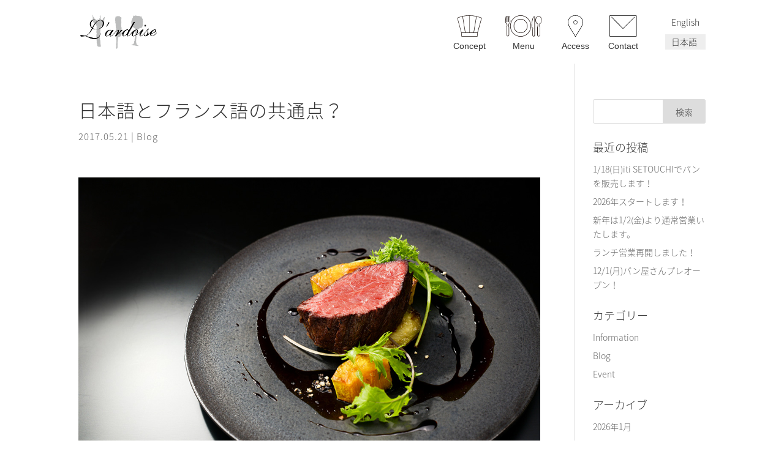

--- FILE ---
content_type: text/html; charset=UTF-8
request_url: https://lardoise.tv/blog/%E6%97%A5%E6%9C%AC%E8%AA%9E%E3%81%A8%E3%83%95%E3%83%A9%E3%83%B3%E3%82%B9%E8%AA%9E%E3%81%AE%E5%85%B1%E9%80%9A%E7%82%B9%EF%BC%9F/
body_size: 13919
content:
<!DOCTYPE html>
<!--[if IE 6]>
<html id="ie6" lang="ja">
<![endif]-->
<!--[if IE 7]>
<html id="ie7" lang="ja">
<![endif]-->
<!--[if IE 8]>
<html id="ie8" lang="ja">
<![endif]-->
<!--[if !(IE 6) | !(IE 7) | !(IE 8)  ]><!-->
<html lang="ja">
<!--<![endif]-->
<head>
	<meta charset="UTF-8" />
			
	
	<link rel="pingback" href="https://lardoise.tv/xmlrpc.php" />

		<!--[if lt IE 9]>
	<script src="https://lardoise.tv/wp-content/themes/lardoise.tv/js/html5.js" type="text/javascript"></script>
	<![endif]-->

	<script type="text/javascript">
		document.documentElement.className = 'js';
	</script>

	<title>日本語とフランス語の共通点？</title>

<!-- All in One SEO Pack 2.3.12.1 by Michael Torbert of Semper Fi Web Design[596,651] -->
<meta name="description"  content="長年フランス料理に携わってきましたので、 多少はフランス語に触れることになります。" />

<meta name="keywords"  content="フランス語,ラルドワーズ,武丸,シェフ," />

<link rel="canonical" href="https://lardoise.tv/blog/%e6%97%a5%e6%9c%ac%e8%aa%9e%e3%81%a8%e3%83%95%e3%83%a9%e3%83%b3%e3%82%b9%e8%aa%9e%e3%81%ae%e5%85%b1%e9%80%9a%e7%82%b9%ef%bc%9f/" />
			<script>
			(function(i,s,o,g,r,a,m){i['GoogleAnalyticsObject']=r;i[r]=i[r]||function(){
			(i[r].q=i[r].q||[]).push(arguments)},i[r].l=1*new Date();a=s.createElement(o),
			m=s.getElementsByTagName(o)[0];a.async=1;a.src=g;m.parentNode.insertBefore(a,m)
			})(window,document,'script','//www.google-analytics.com/analytics.js','ga');

			ga('create', 'UA-230716759-1', 'auto');
			
			ga('send', 'pageview');
			</script>
<!-- /all in one seo pack -->
<link rel='dns-prefetch' href='//fonts.googleapis.com' />
<link rel='dns-prefetch' href='//s.w.org' />
<link rel="alternate" type="application/rss+xml" title="福山市のフレンチレストランはL´ardoise(ラルドワーズ） &raquo; フィード" href="https://lardoise.tv/feed/" />
<link rel="alternate" type="application/rss+xml" title="福山市のフレンチレストランはL´ardoise(ラルドワーズ） &raquo; コメントフィード" href="https://lardoise.tv/comments/feed/" />
		<script type="text/javascript">
			window._wpemojiSettings = {"baseUrl":"https:\/\/s.w.org\/images\/core\/emoji\/2.2.1\/72x72\/","ext":".png","svgUrl":"https:\/\/s.w.org\/images\/core\/emoji\/2.2.1\/svg\/","svgExt":".svg","source":{"concatemoji":"https:\/\/lardoise.tv\/wp-includes\/js\/wp-emoji-release.min.js?ver=4.7.29"}};
			!function(t,a,e){var r,n,i,o=a.createElement("canvas"),l=o.getContext&&o.getContext("2d");function c(t){var e=a.createElement("script");e.src=t,e.defer=e.type="text/javascript",a.getElementsByTagName("head")[0].appendChild(e)}for(i=Array("flag","emoji4"),e.supports={everything:!0,everythingExceptFlag:!0},n=0;n<i.length;n++)e.supports[i[n]]=function(t){var e,a=String.fromCharCode;if(!l||!l.fillText)return!1;switch(l.clearRect(0,0,o.width,o.height),l.textBaseline="top",l.font="600 32px Arial",t){case"flag":return(l.fillText(a(55356,56826,55356,56819),0,0),o.toDataURL().length<3e3)?!1:(l.clearRect(0,0,o.width,o.height),l.fillText(a(55356,57331,65039,8205,55356,57096),0,0),e=o.toDataURL(),l.clearRect(0,0,o.width,o.height),l.fillText(a(55356,57331,55356,57096),0,0),e!==o.toDataURL());case"emoji4":return l.fillText(a(55357,56425,55356,57341,8205,55357,56507),0,0),e=o.toDataURL(),l.clearRect(0,0,o.width,o.height),l.fillText(a(55357,56425,55356,57341,55357,56507),0,0),e!==o.toDataURL()}return!1}(i[n]),e.supports.everything=e.supports.everything&&e.supports[i[n]],"flag"!==i[n]&&(e.supports.everythingExceptFlag=e.supports.everythingExceptFlag&&e.supports[i[n]]);e.supports.everythingExceptFlag=e.supports.everythingExceptFlag&&!e.supports.flag,e.DOMReady=!1,e.readyCallback=function(){e.DOMReady=!0},e.supports.everything||(r=function(){e.readyCallback()},a.addEventListener?(a.addEventListener("DOMContentLoaded",r,!1),t.addEventListener("load",r,!1)):(t.attachEvent("onload",r),a.attachEvent("onreadystatechange",function(){"complete"===a.readyState&&e.readyCallback()})),(r=e.source||{}).concatemoji?c(r.concatemoji):r.wpemoji&&r.twemoji&&(c(r.twemoji),c(r.wpemoji)))}(window,document,window._wpemojiSettings);
		</script>
		<meta content="Divi v.3.0.34" name="generator"/><style type="text/css">
img.wp-smiley,
img.emoji {
	display: inline !important;
	border: none !important;
	box-shadow: none !important;
	height: 1em !important;
	width: 1em !important;
	margin: 0 .07em !important;
	vertical-align: -0.1em !important;
	background: none !important;
	padding: 0 !important;
}
</style>
<link rel='stylesheet' id='sb_instagram_styles-css'  href='https://lardoise.tv/wp-content/plugins/instagram-feed/css/sb-instagram-2-1.min.css?ver=2.1.5' type='text/css' media='all' />
<link rel='stylesheet' id='divi-fonts-css'  href='https://fonts.googleapis.com/css?family=Open+Sans:300italic,400italic,600italic,700italic,800italic,400,300,600,700,800&#038;subset=latin,latin-ext' type='text/css' media='all' />
<link rel='stylesheet' id='et-gf-japanese-css'  href='//fonts.googleapis.com/earlyaccess/notosansjapanese.css' type='text/css' media='all' />
<link rel='stylesheet' id='divi-style-css'  href='https://lardoise.tv/wp-content/themes/lardoise.tv/style.css?ver=3.0.34' type='text/css' media='all' />
<link rel='stylesheet' id='et-shortcodes-css-css'  href='https://lardoise.tv/wp-content/themes/lardoise.tv/epanel/shortcodes/css/shortcodes.css?ver=3.0.34' type='text/css' media='all' />
<link rel='stylesheet' id='et-shortcodes-responsive-css-css'  href='https://lardoise.tv/wp-content/themes/lardoise.tv/epanel/shortcodes/css/shortcodes_responsive.css?ver=3.0.34' type='text/css' media='all' />
<link rel='stylesheet' id='magnific-popup-css'  href='https://lardoise.tv/wp-content/themes/lardoise.tv/includes/builder/styles/magnific_popup.css?ver=3.0.34' type='text/css' media='all' />
<script type='text/javascript' src='https://lardoise.tv/wp-includes/js/jquery/jquery.js?ver=1.12.4'></script>
<script type='text/javascript' src='https://lardoise.tv/wp-includes/js/jquery/jquery-migrate.min.js?ver=1.4.1'></script>
<link rel='https://api.w.org/' href='https://lardoise.tv/wp-json/' />
<link rel="EditURI" type="application/rsd+xml" title="RSD" href="https://lardoise.tv/xmlrpc.php?rsd" />
<link rel="wlwmanifest" type="application/wlwmanifest+xml" href="https://lardoise.tv/wp-includes/wlwmanifest.xml" /> 
<link rel='prev' title='サービス人のタイプについて・・・' href='https://lardoise.tv/blog/%e3%82%b5%e3%83%bc%e3%83%93%e3%82%b9%e4%ba%ba%e3%81%ae%e3%82%bf%e3%82%a4%e3%83%97%e3%81%ab%e3%81%a4%e3%81%84%e3%81%a6%e3%83%bb%e3%83%bb%e3%83%bb/' />
<link rel='next' title='私が意識して『付け加えている』言葉。' href='https://lardoise.tv/blog/%e7%a7%81%e3%81%8c%e6%84%8f%e8%ad%98%e3%81%97%e3%81%a6%e3%80%8e%e4%bb%98%e3%81%91%e5%8a%a0%e3%81%88%e3%81%a6%e3%81%84%e3%82%8b%e3%80%8f%e8%a8%80%e8%91%89%e3%80%82/' />
<link rel='shortlink' href='https://lardoise.tv/?p=381' />
<link rel="alternate" type="application/json+oembed" href="https://lardoise.tv/wp-json/oembed/1.0/embed?url=https%3A%2F%2Flardoise.tv%2Fblog%2F%25e6%2597%25a5%25e6%259c%25ac%25e8%25aa%259e%25e3%2581%25a8%25e3%2583%2595%25e3%2583%25a9%25e3%2583%25b3%25e3%2582%25b9%25e8%25aa%259e%25e3%2581%25ae%25e5%2585%25b1%25e9%2580%259a%25e7%2582%25b9%25ef%25bc%259f%2F" />
<link rel="alternate" type="text/xml+oembed" href="https://lardoise.tv/wp-json/oembed/1.0/embed?url=https%3A%2F%2Flardoise.tv%2Fblog%2F%25e6%2597%25a5%25e6%259c%25ac%25e8%25aa%259e%25e3%2581%25a8%25e3%2583%2595%25e3%2583%25a9%25e3%2583%25b3%25e3%2582%25b9%25e8%25aa%259e%25e3%2581%25ae%25e5%2585%25b1%25e9%2580%259a%25e7%2582%25b9%25ef%25bc%259f%2F&#038;format=xml" />

		<!-- GA Google Analytics @ https://m0n.co/ga -->
		<script async src="https://www.googletagmanager.com/gtag/js?id=G-RQNB76VBEZ"></script>
		<script>
			window.dataLayer = window.dataLayer || [];
			function gtag(){dataLayer.push(arguments);}
			gtag('js', new Date());
			gtag('config', 'G-RQNB76VBEZ');
		</script>

	<meta name="viewport" content="width=device-width, initial-scale=1.0, maximum-scale=1.0, user-scalable=0" />		<style id="theme-customizer-css">
													.woocommerce #respond input#submit, .woocommerce-page #respond input#submit, .woocommerce #content input.button, .woocommerce-page #content input.button, .woocommerce-message, .woocommerce-error, .woocommerce-info { background: #6a9e17 !important; }
			#et_search_icon:hover, .mobile_menu_bar:before, .mobile_menu_bar:after, .et_toggle_slide_menu:after, .et-social-icon a:hover, .et_pb_sum, .et_pb_pricing li a, .et_pb_pricing_table_button, .et_overlay:before, .entry-summary p.price ins, .woocommerce div.product span.price, .woocommerce-page div.product span.price, .woocommerce #content div.product span.price, .woocommerce-page #content div.product span.price, .woocommerce div.product p.price, .woocommerce-page div.product p.price, .woocommerce #content div.product p.price, .woocommerce-page #content div.product p.price, .et_pb_member_social_links a:hover, .woocommerce .star-rating span:before, .woocommerce-page .star-rating span:before, .et_pb_widget li a:hover, .et_pb_filterable_portfolio .et_pb_portfolio_filters li a.active, .et_pb_filterable_portfolio .et_pb_portofolio_pagination ul li a.active, .et_pb_gallery .et_pb_gallery_pagination ul li a.active, .wp-pagenavi span.current, .wp-pagenavi a:hover, .nav-single a, .posted_in a { color: #6a9e17; }
			.et_pb_contact_submit, .et_password_protected_form .et_submit_button, .et_pb_bg_layout_light .et_pb_newsletter_button, .comment-reply-link, .form-submit .et_pb_button, .et_pb_bg_layout_light .et_pb_promo_button, .et_pb_bg_layout_light .et_pb_more_button, .woocommerce a.button.alt, .woocommerce-page a.button.alt, .woocommerce button.button.alt, .woocommerce-page button.button.alt, .woocommerce input.button.alt, .woocommerce-page input.button.alt, .woocommerce #respond input#submit.alt, .woocommerce-page #respond input#submit.alt, .woocommerce #content input.button.alt, .woocommerce-page #content input.button.alt, .woocommerce a.button, .woocommerce-page a.button, .woocommerce button.button, .woocommerce-page button.button, .woocommerce input.button, .woocommerce-page input.button { color: #6a9e17; }
			.footer-widget h4 { color: #6a9e17; }
			.et-search-form, .nav li ul, .et_mobile_menu, .footer-widget li:before, .et_pb_pricing li:before, blockquote { border-color: #6a9e17; }
			.et_pb_counter_amount, .et_pb_featured_table .et_pb_pricing_heading, .et_quote_content, .et_link_content, .et_audio_content, .et_pb_post_slider.et_pb_bg_layout_dark, .et_slide_in_menu_container { background-color: #6a9e17; }
									a { color: #c3f42e; }
											.nav li ul { border-color: #88a814; }
							#top-header, #et-secondary-nav li ul { background-color: #6a9e17; }
													.et_header_style_centered .mobile_nav .select_page, .et_header_style_split .mobile_nav .select_page, .et_nav_text_color_light #top-menu > li > a, .et_nav_text_color_dark #top-menu > li > a, #top-menu a, .et_mobile_menu li a, .et_nav_text_color_light .et_mobile_menu li a, .et_nav_text_color_dark .et_mobile_menu li a, #et_search_icon:before, .et_search_form_container input, span.et_close_search_field:after, #et-top-navigation .et-cart-info { color: #333333; }
			.et_search_form_container input::-moz-placeholder { color: #333333; }
			.et_search_form_container input::-webkit-input-placeholder { color: #333333; }
			.et_search_form_container input:-ms-input-placeholder { color: #333333; }
								
		
					#top-menu li.current-menu-ancestor > a, #top-menu li.current-menu-item > a,
			.et_color_scheme_red #top-menu li.current-menu-ancestor > a, .et_color_scheme_red #top-menu li.current-menu-item > a,
			.et_color_scheme_pink #top-menu li.current-menu-ancestor > a, .et_color_scheme_pink #top-menu li.current-menu-item > a,
			.et_color_scheme_orange #top-menu li.current-menu-ancestor > a, .et_color_scheme_orange #top-menu li.current-menu-item > a,
			.et_color_scheme_green #top-menu li.current-menu-ancestor > a, .et_color_scheme_green #top-menu li.current-menu-item > a { color: #92c908; }
													#main-footer .footer-widget h4 { color: #6a9e17; }
							.footer-widget li:before { border-color: #6a9e17; }
						#et-footer-nav { background-color: rgba(34,34,34,0); }.bottom-nav, .bottom-nav a, .bottom-nav li.current-menu-item a { color: #ffffff; }#et-footer-nav .bottom-nav li.current-menu-item a { color: #ffffff; }#footer-bottom { background-color: rgba(34,34,34,0); }#footer-info, #footer-info a { color: #ffffff; }#footer-info { font-size: 12px ; }#footer-bottom .et-social-icon a { color: #ffffff; }										
		
		body.home-posts #left-area .et_pb_post .post-meta, body.archive #left-area .et_pb_post .post-meta, body.search #left-area .et_pb_post .post-meta, body.single #left-area .et_pb_post .post-meta { line-height: 2.1em ; }body.home-posts #left-area .et_pb_post .post-meta, body.archive #left-area .et_pb_post .post-meta, body.search #left-area .et_pb_post .post-meta, body.single #left-area .et_pb_post .post-meta { letter-spacing: 1px ; }body.home-posts #left-area .et_pb_post h2, body.archive #left-area .et_pb_post h2, body.search #left-area .et_pb_post h2, body.single .et_post_meta_wrapper h1 { line-height: 1.2em ; }body.home-posts #left-area .et_pb_post h2, body.archive #left-area .et_pb_post h2, body.search #left-area .et_pb_post h2, body.single .et_post_meta_wrapper h1 { letter-spacing: 1px ; }																												
		@media only screen and ( min-width: 981px ) {
																																											.et_header_style_centered.et_hide_primary_logo #main-header:not(.et-fixed-header) .logo_container, .et_header_style_centered.et_hide_fixed_logo #main-header.et-fixed-header .logo_container { height: 11.88px; }
																.et-fixed-header#top-header, .et-fixed-header#top-header #et-secondary-nav li ul { background-color: #6a9e17; }
													.et-fixed-header #top-menu li a { font-size: 13px; }
										.et-fixed-header #top-menu a, .et-fixed-header #et_search_icon:before, .et-fixed-header #et_top_search .et-search-form input, .et-fixed-header .et_search_form_container input, .et-fixed-header .et_close_search_field:after, .et-fixed-header #et-top-navigation .et-cart-info { color: #333333 !important; }
				.et-fixed-header .et_search_form_container input::-moz-placeholder { color: #333333 !important; }
				.et-fixed-header .et_search_form_container input::-webkit-input-placeholder { color: #333333 !important; }
				.et-fixed-header .et_search_form_container input:-ms-input-placeholder { color: #333333 !important; }
										.et-fixed-header #top-menu li.current-menu-ancestor > a,
				.et-fixed-header #top-menu li.current-menu-item > a { color: #8ac926 !important; }
						
			body.home-posts #left-area .et_pb_post .post-meta, body.archive #left-area .et_pb_post .post-meta, body.search #left-area .et_pb_post .post-meta, body.single #left-area .et_pb_post .post-meta { font-size: 15px ; }		}
					@media only screen and ( min-width: 1350px) {
				.et_pb_row { padding: 27px 0; }
				.et_pb_section { padding: 54px 0; }
				.single.et_pb_pagebuilder_layout.et_full_width_page .et_post_meta_wrapper { padding-top: 81px; }
				.et_pb_section.et_pb_section_first { padding-top: inherit; }
				.et_pb_fullwidth_section { padding: 0; }
			}
		
		@media only screen and ( max-width: 980px ) {
																				}
		@media only screen and ( max-width: 767px ) {
														}
	</style>

	
	<style class="et_one_font_languages">h1, h2, h3, h4, h5, h6, body, input, textarea, select { font-family: 'Noto Sans Japanese', serif; }</style>
	
	<style id="module-customizer-css">
			</style>

	<link rel="icon" href="https://lardoise.tv/wp-content/uploads/2017/05/cropped-icn-1-32x32.png" sizes="32x32" />
<link rel="icon" href="https://lardoise.tv/wp-content/uploads/2017/05/cropped-icn-1-192x192.png" sizes="192x192" />
<link rel="apple-touch-icon-precomposed" href="https://lardoise.tv/wp-content/uploads/2017/05/cropped-icn-1-180x180.png" />
<meta name="msapplication-TileImage" content="https://lardoise.tv/wp-content/uploads/2017/05/cropped-icn-1-270x270.png" />
<style id="sccss">/* Enter Your Custom CSS Here */
/***4 Column Styles***/
/*This section changes the layout to 4 columns*/
@media only screen and ( min-width: 981px) {
    .ds-blog-four-column.et_pb_column_4_4 .et_pb_blog_grid[data-columns]::before {
        content: '4 .column.size-1of4' !important;
    }
    /*This section divides the width of the posts equally in the available space*/
    .ds-blog-four-column.et_pb_column_4_4 .column.size-1of4 {
        width: 19.285% !important;
        margin-right: 7.59%;
    }
    /*This removes the right margin from the last post on each row*/
    .ds-blog-four-column.et_pb_column_4_4 .column.size-1of4:nth-child(4n) {
        margin-right: 0;
    }
}
/*This sets the spacing between post rows*/
.ds-blog-four-column .et_pb_post {
    margin-bottom: 25%;
}
/*This section sets the height of the images on different screen sizes to keep it relatively square. If you are not using object-fit because it isn't supported in IE and Edge then you should remove this entire section or the images will be distorted*/
.ds-blog-four-column .ds-blog-square a img {
    height: 33vh !important; /*Adjust this value if you want the images taller or shorter*/
}
@media only screen and (max-width: 1440px) {
    .ds-blog-four-column .ds-blog-square a img {
        height: 28vh !important; /*Adjust this value if you want the images taller or shorter*/
    }
}
@media only screen and (max-width: 1280px) {
    .ds-blog-four-column .ds-blog-square a img {
        height: 25vh !important; /*Adjust this value if you want the images taller or shorter*/
    }
}
@media only screen and (max-width: 768px) {
    .ds-blog-four-column .ds-blog-square a img {
        height: 28vh !important; /*Adjust this value if you want the images taller or shorter*/
    }
}
@media only screen and (max-width: 480px) {
    .ds-blog-four-column .ds-blog-square a img {
        height: 40vh !important; /*Adjust this value if you want the images taller or shorter*/
    }
}

/*-------------------------------------------
 keyword
-------------------------------------------*/
/*-- 20170317 --*/
#page-container {
	 position: relative;
}
#page-container .keyword-area {
	 text-align: center;
		position: absolute;
		bottom: 70px;
		width: 100%;
}
.keyword-area h1, 
.keyword-area p {
	 color: #ddd;
		display: inline;
	 font-size: 85%;
		font-weight: normal;
		padding-bottom: 0.4rem;
}
.keyword-area p {
	 margin-bottom: 0;
	 padding-left: 1rem;
}

/*-- 20170321 --*/
table {
	 border: none !important;
}
table th, table td{
	 border-bottom: 1px solid #eee;
		padding: 0.5rem 0.4rem !important;
}
.shop-info table th, .shop-info table td{
	 border: none;
	 border-bottom: 1px solid #ccc;
		vertical-align: top;
}

/*-- 20170322 --*/
.menulist div.one_third .common-btn {
	 background: none;
		border: 1px solid #ddd;
		border-radius: 2px;
		color: #999;
		display: inline-block;
		font-size: 93%;
		font-weight: normal;
		text-align: center;
		padding: 3% 1%;
		width: 100%;
}
.menulist div.one_third .common-btn:hover {
	 background-color: #eee;
}
/*-- 20170323 --*/
.top-concept-btn p .common-btn {
	 background: none;
		border: 1px solid #ddd;
		border-radius: 2px;
		color: #999;
		display: inline-block;
		font-size: 93%;
		font-weight: normal;
		text-align: center;
		padding: 2.2% 1%;
		width: 60%;
}
.top-concept-btn p .common-btn:hover {
	 background-color: #eee;
}
/*-- 20170323 --*/
.top-menu-link a {
		display: block;
}
.top-menu-link a img {
		border-radius: 100%;
}
@media all and (min-width: 981px) {
		.top-concept-btn p .common-btn {
				padding: 2.5% 1%;
		}
		.top-menu-link {
				background-repeat: no-repeat;
				background-position: 60% 60%;
				background-size: 300px 300px;
				padding: 0 0 10px 0;
		}
}
@media all and (max-width: 480px) {
		.top-concept-btn p .common-btn {
  		padding: 3% 1%;
				width: 100%;
		}
}

/*-------------------------------------------
 footer 20170324
-------------------------------------------*/
#main-footer {}
.top-back-inner {
	 padding-top: 50.8px;
		position: relative;
}
.top-back-inner .top-back {
		top: -30px;
	 position: absolute;
		width: 100%;
}
.top-back-inner .top-back span {
	 background-color: #eee;
		border-radius: 50px;
	 color: #303030;
		cursor: pointer;
		display: block;
		height: 54px;
		margin: 0 auto;
		text-align: center;
		width: 54px;
}
.top-back-inner .top-back .et_pb_scroll_top {
	opacity: 1 !important;
	-webkit-animation: fadeIn 0s 1 cubic-bezier(0.77, 0, 0.175, 1);
	-moz-animation: fadeIn 0s 1 cubic-bezier(0.77, 0, 0.175, 1);
	-o-animation: fadeIn 0s 1 cubic-bezier(0.77, 0, 0.175, 1);
	animation: fadeIn 0s 1 cubic-bezier(0.77, 0, 0.175, 1);
}
.top-back-inner .top-back span:hover {
	 background-color: #ddd;
}
.top-back-inner .top-back span:before {
	 content: "";
}
.top-back-inner .top-back span i {
		font-size: 40px;
		margin: 0.4rem 0 0;
}
.top-back-inner .top-back span i:before {
	 content: "2";
}
.foot-logo {
	 line-height: 0;
	 margin: 0 auto;
		max-width: 1080px;
	 padding: 2% 0;
		text-align: center;
}
.foot-logo img {
	 line-height: 0;
}

.introduction_area a {
  color: #333;
  text-decoration: underline;
}


/*-------------------------------------------
 archive category  20170330
-------------------------------------------*/
/*-- サムネイル消す --*/
body.archive .has-post-thumbnail a:first-child img {
	 display: none;
}

/*-------------------------------------------
 contact form 20170324
-------------------------------------------*/
.form-01 dl {
	 border-top: 1px dotted #ccc;
	 color: #4c4c4c;
	 margin-bottom: 1em;
}
.form-01 dl:after {
  content: "";
  display: block;
  clear: both;
}
.form-01 dt, .form-01 dd {
	 font-weight: normal;
}
.form-01 dt {
	 font-size: 100% !important;
		margin: 0;
	 padding: 1em 0 0;
}
.form-01 dt strong {
	 color: #F66;
		font-weight: normal;
}
.form-01 dd {
		margin: 0;
	 padding: 0.8em 0 0;
}
.form-01 input[type="text"]{
	 font-size: 108%;
}
.form-01 dd textarea {
	 border: 1px solid #ccc;
		border-radius: 4px;
		box-shadow: inset 0 1px 1px rgba(0,0,0,.075);
		-webkit-transition: border-color ease-in-out .15s,box-shadow ease-in-out .15s;
		-moz-transition: border-color ease-in-out .15s,box-shadow ease-in-out .15s;
		-ms-transition: border-color ease-in-out .15s,box-shadow ease-in-out .15s;
		-o-transition: border-color ease-in-out .15s,box-shadow ease-in-out .15s;
		transition: border-color ease-in-out .15s,box-shadow ease-in-out .15s;
		vertical-align: middle;
		padding: 6px;
}
@media all and (min-width: 981px) {
		.form-01 {
			 margin: 1rem auto 2rem;
			 width: 80%;
		}
		.form-01 dt {
			 display: inline-block;
			 width: 20%;
		}
		.form-01 dd {
			 display: inline-block;
			 width: 76%;
		}
}

@media (max-width: 980px) {
		.form-01 input[type="text"],
		.form-01 textarea {
			 width: 100%;
		}
}
/*-- ボタン --*/
.form-button {
	 border-top: 1px dotted #999;
		padding-top: 1.4em;
		text-align: center;
}
.form-button a,
.form-button input {
	 background-color: transparent;
		border: 1px solid #ccc;
		border-radius: 100px;
  box-sizing: border-box;
		cursor: pointer;
  display: inline-block;
		height: 54px;
  padding: 8px 0;
		text-align: center;
  -webkit-appearance: none;
  -webkit-transition-duration: 0.6s;
  transition-duration: 0.6s;
		width: 220px;
}
@media (max-width: 767px) {
		.form-button a,
		.form-button input {
  		width: 47%;
		}
}
@media (max-width: 480px) {
		.form-button a,
		.form-button input {
  		width: 100%;
		}
}
.form-button a:hover,
.form-button input:hover {
	 background-color: #e3e3e3;
		border: 1px solid #ccc;
		color: #333;
}

/*-- 確認画面 --*/
.mw_wp_form_preview dl dt .require, 
.mw_wp_form_preview .form-01 .mail_area .require {
	 display: none !important;
}
.mw_wp_form_preview dl dd {
	 padding-top: 1.1em;
}
.mw_wp_form_preview .form-01 dd .example, 
.mw_wp_form_preview .form-01 dd .comment{
	 display: none;
}
.mw_wp_form_preview .list-notice-01 {
	 display: none;
}
.form-button input:nth-of-type(2) {
		background-color: #fff;
	 border: 1px solid #ddd;
		margin-left: 20px;
}
@media (max-width: 767px) {
		.form-button input:nth-of-type(2) {
				margin-left: 5%;
		}
}
@media (max-width: 480px) {
		.form-button input:nth-of-type(2) {
				margin-top: 1.8rem;
				margin-left: 0;
		}
}
.form-button input:nth-of-type(2):hover {
	 background-color: #f2f2f2;
	 border: 1px solid #bbb;
}

/*-- 送信完了後TOPへ戻る --*/
.mw_wp_form_complete {
	 margin-bottom: 2em;
}
.mw_wp_form_complete .form-button {
		margin: 0 auto;
		text-align: center;
}
.mw_wp_form_complete .form-button a {
		display: block;
		line-height: 50px;
		text-decoration: none;
}
.mw_wp_form_complete .form-button a:hover {
	 background-color: #fff;
		border: 1px solid #96c721;
		color: #96c721;
}
</style></head>
<body class="post-template-default single single-post postid-381 single-format-standard et_pb_button_helper_class et_fixed_nav et_show_nav et_cover_background et_pb_gutter osx et_pb_gutters3 et_primary_nav_dropdown_animation_fade et_secondary_nav_dropdown_animation_fade et_pb_footer_columns3 et_header_style_left et_right_sidebar et_divi_theme chrome">
	<div id="page-container">
	<div class="keyword-area">
    <h1>福山市のフレンチレストランはL´ardoise(ラルドワーズ）</h1>
</div>
	
	
		<header id="main-header" data-height-onload="66">
			<div class="container clearfix et_menu_container">
							<div class="logo_container">
					<span class="logo_helper"></span>
					<a href="https://lardoise.tv/">
						<img src="http://lardoise.tv/wp-content/uploads/2017/03/img_shop_logo.png" alt="福山市のフレンチレストランはL´ardoise(ラルドワーズ）" id="logo" data-height-percentage="54" />
					</a>
				</div>
				<div id="et-top-navigation" data-height="66" data-fixed-height="40">
											<nav id="top-menu-nav">
						<ul id="top-menu" class="nav"><li id="menu-item-852-en" class="lang-item lang-item-18 lang-item-en lang-item-first no-translation menu-item menu-item-type-custom menu-item-object-custom menu-item-852-en"><a href="https://lardoise.tv/en/index/" hreflang="en-US" lang="en-US"><img src="[data-uri]" title="English" alt="English" /><span style="margin-left:0.3em;">English</span></a></li>
<li id="menu-item-852-ja" class="lang-item lang-item-21 lang-item-ja current-lang menu-item menu-item-type-custom menu-item-object-custom menu-item-852-ja"><a href="https://lardoise.tv/blog/%e6%97%a5%e6%9c%ac%e8%aa%9e%e3%81%a8%e3%83%95%e3%83%a9%e3%83%b3%e3%82%b9%e8%aa%9e%e3%81%ae%e5%85%b1%e9%80%9a%e7%82%b9%ef%bc%9f/" hreflang="ja" lang="ja"><img src="[data-uri]" title="日本語" alt="日本語" /><span style="margin-left:0.3em;">日本語</span></a></li>
<li id="menu-item-102" class="concept-icn menu-item menu-item-type-post_type menu-item-object-page menu-item-102"><a href="https://lardoise.tv/concept/">Concept</a></li>
<li id="menu-item-101" class="menu-icn menu-item menu-item-type-post_type menu-item-object-page menu-item-101"><a href="https://lardoise.tv/menu/">Menu</a></li>
<li id="menu-item-100" class="access-icn menu-item menu-item-type-post_type menu-item-object-page menu-item-100"><a href="https://lardoise.tv/access/">Access</a></li>
<li id="menu-item-99" class="mail-icn menu-item menu-item-type-post_type menu-item-object-page menu-item-99"><a href="https://lardoise.tv/contact/">Contact</a></li>
</ul>      <ul id="lang-changes">	<li class="lang-item lang-item-18 lang-item-en lang-item-first no-translation"><a lang="en-US" hreflang="en-US" href="https://lardoise.tv/en/index/">English</a></li>
	<li class="lang-item lang-item-21 lang-item-ja current-lang"><a lang="ja" hreflang="ja" href="https://lardoise.tv/blog/%e6%97%a5%e6%9c%ac%e8%aa%9e%e3%81%a8%e3%83%95%e3%83%a9%e3%83%b3%e3%82%b9%e8%aa%9e%e3%81%ae%e5%85%b1%e9%80%9a%e7%82%b9%ef%bc%9f/">日本語</a></li>
</ul>
						</nav>
					
					
					
					
					<div id="et_mobile_nav_menu">
				<div class="mobile_nav closed">
					<span class="select_page">ページを選択</span>
					<span class="mobile_menu_bar mobile_menu_bar_toggle"></span>
				</div>
			</div>				</div> <!-- #et-top-navigation -->
			</div> <!-- .container -->
			<div class="et_search_outer">
				<div class="container et_search_form_container">
					<form role="search" method="get" class="et-search-form" action="https://lardoise.tv/">
					<input type="search" class="et-search-field" placeholder="検索 &hellip;" value="" name="s" title="検索項目:" />					</form>
					<span class="et_close_search_field"></span>
				</div>
			</div>
		</header> <!-- #main-header -->

		<div id="et-main-area">
<div id="main-content">
	<div class="container">
		<div id="content-area" class="clearfix">
			<div id="left-area">
											<article id="post-381" class="et_pb_post post-381 post type-post status-publish format-standard hentry category-blog">
											<div class="et_post_meta_wrapper">
							<h1 class="entry-title">日本語とフランス語の共通点？</h1>

						<p class="post-meta"><span class="published">2017.05.21</span> | <a href="https://lardoise.tv/category/blog/" rel="category tag">Blog</a></p>												</div> <!-- .et_post_meta_wrapper -->
				
					<div class="entry-content">
					<p><img class="alignnone wp-image-243 size-full" src="http://lardoise.tv/wp-content/uploads/2017/03/dinner_slide03.jpg" width="1080" height="720" srcset="https://lardoise.tv/wp-content/uploads/2017/03/dinner_slide03.jpg 1080w, https://lardoise.tv/wp-content/uploads/2017/03/dinner_slide03-300x200.jpg 300w, https://lardoise.tv/wp-content/uploads/2017/03/dinner_slide03-768x512.jpg 768w, https://lardoise.tv/wp-content/uploads/2017/03/dinner_slide03-1024x683.jpg 1024w" sizes="(max-width: 1080px) 100vw, 1080px" /></p>
<p>&nbsp;</p>
<p>こんばんは。</p>
<p>ラルドワーズの武丸でございます。</p>
<p>&nbsp;</p>
<p>長年フランス料理に携わってきましたので、</p>
<p>多少はフランス語に触れることになります。</p>
<p>喋れる訳ではありませんが、聞き取り位なら・・・</p>
<p>・・・これも出来ません（泣）</p>
<p>しかし、文法はメニューの作成等必要に迫られましたので多少は勉強しました。</p>
<p>&nbsp;</p>
<p>・・・その勉強中にふと思ったのですが・・・</p>
<p><strong>フランス語と日本語は、なんか似てるな～っ</strong>てことなんです。</p>
<p>&nbsp;</p>
<p>例えば、英語で言う所の、『I love you.』。</p>
<p>・・・日本語なら、『私はあなたを愛しています。』ですが、これがフランス語なら、</p>
<p>『Je t&#8217;aime.』(ジュテーム）となります。</p>
<p>&nbsp;</p>
<p>ん？何が言いたいかって？</p>
<p>英語なら・・・『私は(I)』＋『愛しています(love)』＋『あなたを(you)』という順番で、</p>
<p>相手に言葉の情報が伝達される訳ですが、</p>
<p>日本語とフランス語の場合は・・・『私は(Je)』＋『あなたを(tu)』＋『愛しています(aime)』という順番になるわけです。</p>
<p>つまり英語は、『主語』＋『述語』＋『目的語』で、</p>
<p>日本語・フランス語は、『主語』＋『目的語』＋『述語』という順番。</p>
<p>&nbsp;</p>
<p>『私はっ！』と宣言してから、英語の場合は『愛していますっ！』という自己の思考・行為を述べることによって、</p>
<p>その『愛していますっ！』の対象に対して、注意を喚起するという表現。</p>
<p>日本語・フランス語の場合は、『私はっ！』の後に聞いて欲しい対象（『あなたを』）を指定して、</p>
<p>あらためて自分の思考・行為を述べるという表現・・・</p>
<p>&nbsp;</p>
<p>どちらが良い・悪いというわけではなく、もちろん優劣の対象になるわけでもありません。</p>
<p>当然例外もありますので、一概には言えないのですが、</p>
<p>相手に『伝える』表現方法の、このちょっとした違いが、人間関係にどのような影響を与えるのか、</p>
<p>とても興味深く思っています。</p>
<p>&nbsp;</p>
<p>それでは皆さん</p>
<p>おやすみなさい・・・</p>
<p>&nbsp;</p>
<p>P.S.</p>
<p>仕込中のシェフです。忙しい最中の一枚。</p>
<p>この笑顔は、余裕の笑顔ではなく、この忙しいときに何しとんじゃ！という怒りを含んだ笑顔です（汗）</p>
<p>&nbsp;</p>
<p><img class="alignnone wp-image-383 size-full" src="http://lardoise.tv/wp-content/uploads/2017/05/CIMG1357.jpg" width="1280" height="960" srcset="https://lardoise.tv/wp-content/uploads/2017/05/CIMG1357.jpg 1280w, https://lardoise.tv/wp-content/uploads/2017/05/CIMG1357-300x225.jpg 300w, https://lardoise.tv/wp-content/uploads/2017/05/CIMG1357-768x576.jpg 768w, https://lardoise.tv/wp-content/uploads/2017/05/CIMG1357-1024x768.jpg 1024w, https://lardoise.tv/wp-content/uploads/2017/05/CIMG1357-510x382.jpg 510w, https://lardoise.tv/wp-content/uploads/2017/05/CIMG1357-1080x810.jpg 1080w" sizes="(max-width: 1280px) 100vw, 1280px" /></p>
<p>&nbsp;</p>
<p>&nbsp;</p>
					</div> <!-- .entry-content -->
					<div class="et_post_meta_wrapper">
					
					
										</div> <!-- .et_post_meta_wrapper -->
				</article> <!-- .et_pb_post -->

						</div> <!-- #left-area -->

				<div id="sidebar">
		<div id="search-3" class="et_pb_widget widget_search"><form role="search" method="get" id="searchform" class="searchform" action="https://lardoise.tv/">
				<div>
					<label class="screen-reader-text" for="s">検索:</label>
					<input type="text" value="" name="s" id="s" />
					<input type="submit" id="searchsubmit" value="検索" />
				</div>
			</form></div> <!-- end .et_pb_widget -->		<div id="recent-posts-3" class="et_pb_widget widget_recent_entries">		<h4 class="widgettitle">最近の投稿</h4>		<ul>
					<li>
				<a href="https://lardoise.tv/information/118%e6%97%a5iti-setouchi%e3%81%a7%e3%83%91%e3%83%b3%e3%82%92%e8%b2%a9%e5%a3%b2%e3%81%97%e3%81%be%e3%81%99%ef%bc%81/">1/18(日)iti SETOUCHIでパンを販売します！</a>
						</li>
					<li>
				<a href="https://lardoise.tv/blog/2026%e5%b9%b4%e3%82%b9%e3%82%bf%e3%83%bc%e3%83%88%e3%81%97%e3%81%be%e3%81%99%ef%bc%81/">2026年スタートします！</a>
						</li>
					<li>
				<a href="https://lardoise.tv/information/%e6%96%b0%e5%b9%b4%e3%81%af12%e9%87%91%e3%82%88%e3%82%8a%e9%80%9a%e5%b8%b8%e5%96%b6%e6%a5%ad%e3%81%84%e3%81%9f%e3%81%97%e3%81%be%e3%81%99%e3%80%82/">新年は1/2(金)より通常営業いたします。</a>
						</li>
					<li>
				<a href="https://lardoise.tv/information/%e3%83%a9%e3%83%b3%e3%83%81%e5%96%b6%e6%a5%ad%e5%86%8d%e9%96%8b%e3%81%97%e3%81%be%e3%81%97%e3%81%9f%ef%bc%81/">ランチ営業再開しました！</a>
						</li>
					<li>
				<a href="https://lardoise.tv/information/121%e6%9c%88%e3%83%91%e3%83%b3%e5%b1%8b%e3%81%95%e3%82%93%e3%83%97%e3%83%ac%e3%82%aa%e3%83%bc%e3%83%97%e3%83%b3%ef%bc%81/">12/1(月)パン屋さんプレオープン！</a>
						</li>
				</ul>
		</div> <!-- end .et_pb_widget -->		<div id="categories-3" class="et_pb_widget widget_categories"><h4 class="widgettitle">カテゴリー</h4>		<ul>
	<li class="cat-item cat-item-23"><a href="https://lardoise.tv/category/information/" >Information</a>
</li>
	<li class="cat-item cat-item-25"><a href="https://lardoise.tv/category/blog/" >Blog</a>
</li>
	<li class="cat-item cat-item-27"><a href="https://lardoise.tv/category/event/" >Event</a>
</li>
		</ul>
</div> <!-- end .et_pb_widget --><div id="archives-3" class="et_pb_widget widget_archive"><h4 class="widgettitle">アーカイブ</h4>		<ul>
			<li><a href='https://lardoise.tv/2026/01/'>2026年1月</a></li>
	<li><a href='https://lardoise.tv/2025/12/'>2025年12月</a></li>
	<li><a href='https://lardoise.tv/2025/11/'>2025年11月</a></li>
	<li><a href='https://lardoise.tv/2025/09/'>2025年9月</a></li>
	<li><a href='https://lardoise.tv/2025/07/'>2025年7月</a></li>
	<li><a href='https://lardoise.tv/2025/06/'>2025年6月</a></li>
	<li><a href='https://lardoise.tv/2025/03/'>2025年3月</a></li>
	<li><a href='https://lardoise.tv/2025/01/'>2025年1月</a></li>
	<li><a href='https://lardoise.tv/2024/12/'>2024年12月</a></li>
	<li><a href='https://lardoise.tv/2024/09/'>2024年9月</a></li>
	<li><a href='https://lardoise.tv/2024/08/'>2024年8月</a></li>
	<li><a href='https://lardoise.tv/2024/07/'>2024年7月</a></li>
	<li><a href='https://lardoise.tv/2024/06/'>2024年6月</a></li>
	<li><a href='https://lardoise.tv/2024/05/'>2024年5月</a></li>
	<li><a href='https://lardoise.tv/2024/04/'>2024年4月</a></li>
	<li><a href='https://lardoise.tv/2024/02/'>2024年2月</a></li>
	<li><a href='https://lardoise.tv/2023/12/'>2023年12月</a></li>
	<li><a href='https://lardoise.tv/2023/11/'>2023年11月</a></li>
	<li><a href='https://lardoise.tv/2023/10/'>2023年10月</a></li>
	<li><a href='https://lardoise.tv/2023/08/'>2023年8月</a></li>
	<li><a href='https://lardoise.tv/2023/07/'>2023年7月</a></li>
	<li><a href='https://lardoise.tv/2023/06/'>2023年6月</a></li>
	<li><a href='https://lardoise.tv/2023/05/'>2023年5月</a></li>
	<li><a href='https://lardoise.tv/2023/04/'>2023年4月</a></li>
	<li><a href='https://lardoise.tv/2023/03/'>2023年3月</a></li>
	<li><a href='https://lardoise.tv/2023/02/'>2023年2月</a></li>
	<li><a href='https://lardoise.tv/2022/11/'>2022年11月</a></li>
	<li><a href='https://lardoise.tv/2022/08/'>2022年8月</a></li>
	<li><a href='https://lardoise.tv/2022/07/'>2022年7月</a></li>
	<li><a href='https://lardoise.tv/2022/04/'>2022年4月</a></li>
	<li><a href='https://lardoise.tv/2022/02/'>2022年2月</a></li>
	<li><a href='https://lardoise.tv/2022/01/'>2022年1月</a></li>
	<li><a href='https://lardoise.tv/2021/12/'>2021年12月</a></li>
	<li><a href='https://lardoise.tv/2021/11/'>2021年11月</a></li>
	<li><a href='https://lardoise.tv/2021/09/'>2021年9月</a></li>
	<li><a href='https://lardoise.tv/2021/08/'>2021年8月</a></li>
	<li><a href='https://lardoise.tv/2021/07/'>2021年7月</a></li>
	<li><a href='https://lardoise.tv/2021/05/'>2021年5月</a></li>
	<li><a href='https://lardoise.tv/2021/04/'>2021年4月</a></li>
	<li><a href='https://lardoise.tv/2021/03/'>2021年3月</a></li>
	<li><a href='https://lardoise.tv/2021/02/'>2021年2月</a></li>
	<li><a href='https://lardoise.tv/2021/01/'>2021年1月</a></li>
	<li><a href='https://lardoise.tv/2020/12/'>2020年12月</a></li>
	<li><a href='https://lardoise.tv/2020/11/'>2020年11月</a></li>
	<li><a href='https://lardoise.tv/2020/10/'>2020年10月</a></li>
	<li><a href='https://lardoise.tv/2020/09/'>2020年9月</a></li>
	<li><a href='https://lardoise.tv/2020/07/'>2020年7月</a></li>
	<li><a href='https://lardoise.tv/2020/06/'>2020年6月</a></li>
	<li><a href='https://lardoise.tv/2020/05/'>2020年5月</a></li>
	<li><a href='https://lardoise.tv/2020/04/'>2020年4月</a></li>
	<li><a href='https://lardoise.tv/2020/02/'>2020年2月</a></li>
	<li><a href='https://lardoise.tv/2020/01/'>2020年1月</a></li>
	<li><a href='https://lardoise.tv/2019/12/'>2019年12月</a></li>
	<li><a href='https://lardoise.tv/2019/11/'>2019年11月</a></li>
	<li><a href='https://lardoise.tv/2019/10/'>2019年10月</a></li>
	<li><a href='https://lardoise.tv/2019/09/'>2019年9月</a></li>
	<li><a href='https://lardoise.tv/2019/08/'>2019年8月</a></li>
	<li><a href='https://lardoise.tv/2019/07/'>2019年7月</a></li>
	<li><a href='https://lardoise.tv/2019/06/'>2019年6月</a></li>
	<li><a href='https://lardoise.tv/2019/05/'>2019年5月</a></li>
	<li><a href='https://lardoise.tv/2019/04/'>2019年4月</a></li>
	<li><a href='https://lardoise.tv/2019/03/'>2019年3月</a></li>
	<li><a href='https://lardoise.tv/2019/02/'>2019年2月</a></li>
	<li><a href='https://lardoise.tv/2019/01/'>2019年1月</a></li>
	<li><a href='https://lardoise.tv/2018/11/'>2018年11月</a></li>
	<li><a href='https://lardoise.tv/2018/10/'>2018年10月</a></li>
	<li><a href='https://lardoise.tv/2018/09/'>2018年9月</a></li>
	<li><a href='https://lardoise.tv/2018/08/'>2018年8月</a></li>
	<li><a href='https://lardoise.tv/2018/07/'>2018年7月</a></li>
	<li><a href='https://lardoise.tv/2018/06/'>2018年6月</a></li>
	<li><a href='https://lardoise.tv/2018/05/'>2018年5月</a></li>
	<li><a href='https://lardoise.tv/2018/04/'>2018年4月</a></li>
	<li><a href='https://lardoise.tv/2018/03/'>2018年3月</a></li>
	<li><a href='https://lardoise.tv/2018/02/'>2018年2月</a></li>
	<li><a href='https://lardoise.tv/2018/01/'>2018年1月</a></li>
	<li><a href='https://lardoise.tv/2017/12/'>2017年12月</a></li>
	<li><a href='https://lardoise.tv/2017/11/'>2017年11月</a></li>
	<li><a href='https://lardoise.tv/2017/10/'>2017年10月</a></li>
	<li><a href='https://lardoise.tv/2017/09/'>2017年9月</a></li>
	<li><a href='https://lardoise.tv/2017/08/'>2017年8月</a></li>
	<li><a href='https://lardoise.tv/2017/07/'>2017年7月</a></li>
	<li><a href='https://lardoise.tv/2017/06/'>2017年6月</a></li>
	<li><a href='https://lardoise.tv/2017/05/'>2017年5月</a></li>
	<li><a href='https://lardoise.tv/2017/04/'>2017年4月</a></li>
	<li><a href='https://lardoise.tv/2017/01/'>2017年1月</a></li>
		</ul>
		</div> <!-- end .et_pb_widget -->	</div> <!-- end #sidebar -->
		</div> <!-- #content-area -->
	</div> <!-- .container -->
</div> <!-- #main-content -->


			<footer id="main-footer">
				    <div class="top-back-inner">
      <div class="top-back">
        <span class="et_pb_scroll_top"><i class="et-pb-icon"></i></span>
      </div>
    </div>
    <div class="foot-logo">
      <img src="https://lardoise.tv/wp-content/themes/lardoise.tv/images/img_ft_logo.png" alt="L'ardoise">
    </div>

				<div id="footer-bottom">
					<div class="container clearfix">
				<ul class="et-social-icons">

	<li class="et-social-icon et-social-twitter">
		<a href="https://twitter.com/LardoiseFrench" class="icon" target="_blank">
			<span>Twitter</span>
		</a>
	</li>
	<li class="et-social-icon et-social-facebook">
		<a href="https://www.facebook.com/lardoise.2007/" class="icon" target="_blank">
			<span>Facebook</span>
		</a>
	</li>

	<li class="et-social-icon icon-instagram">
		<a href="https://www.instagram.com/lardoisefukuyama/" class="icon" target="_blank">
			<span>Instagram</span>
		</a>
	</li>


</ul>					</div>	<!-- .container -->
				</div>

		
				<div id="et-footer-nav">
					<div class="container">
						<ul id="menu-footer-menu" class="bottom-nav"><li id="menu-item-106" class="menu-item menu-item-type-post_type menu-item-object-page menu-item-106"><a href="https://lardoise.tv/concept/">Concept</a></li>
<li id="menu-item-105" class="menu-item menu-item-type-post_type menu-item-object-page menu-item-105"><a href="https://lardoise.tv/menu/">Menu</a></li>
<li id="menu-item-104" class="menu-item menu-item-type-post_type menu-item-object-page menu-item-104"><a href="https://lardoise.tv/access/">Access</a></li>
<li id="menu-item-775" class="menu-item menu-item-type-taxonomy menu-item-object-category menu-item-775"><a href="https://lardoise.tv/category/information/">Information</a></li>
<li id="menu-item-776" class="menu-item menu-item-type-taxonomy menu-item-object-category current-post-ancestor current-menu-parent current-post-parent menu-item-776"><a href="https://lardoise.tv/category/blog/">Blog</a></li>
<li id="menu-item-114" class="menu-item menu-item-type-post_type menu-item-object-page menu-item-114"><a href="https://lardoise.tv/sitemap/">Sitemap</a></li>
<li id="menu-item-110" class="menu-item menu-item-type-post_type menu-item-object-page menu-item-110"><a href="https://lardoise.tv/privacy-policy/">Privacy Policy</a></li>
<li id="menu-item-103" class="menu-item menu-item-type-post_type menu-item-object-page menu-item-103"><a href="https://lardoise.tv/contact/">Contact</a></li>
</ul>					</div>
				</div> <!-- #et-footer-nav -->

			
					<div class="container clearfix">
  				<div id="footer-info">© 2012 L´ardoise All rights reserved.</div>					</div>	<!-- .container -->

			</footer> <!-- #main-footer -->
		</div> <!-- #et-main-area -->


	</div> <!-- #page-container -->

	<!-- Instagram Feed JS -->
<script type="text/javascript">
var sbiajaxurl = "https://lardoise.tv/wp-admin/admin-ajax.php";
</script>
<style type="text/css" id="et-builder-page-custom-style">
				 .et_pb_bg_layout_dark { color: #ffffff !important; } .page.et_pb_pagebuilder_layout #main-content { background-color: rgba(255,255,255,0); } .et_pb_section { background-color: #ffffff; }
			</style><script type='text/javascript' src='https://lardoise.tv/wp-content/themes/lardoise.tv/includes/builder/scripts/frontend-builder-global-functions.js?ver=3.0.34'></script>
<script type='text/javascript' src='https://lardoise.tv/wp-content/themes/lardoise.tv/includes/builder/scripts/jquery.mobile.custom.min.js?ver=3.0.34'></script>
<script type='text/javascript' src='https://lardoise.tv/wp-content/themes/lardoise.tv/js/custom.js?ver=3.0.34'></script>
<script type='text/javascript' src='https://lardoise.tv/wp-content/themes/lardoise.tv/js/smoothscroll.js?ver=3.0.34'></script>
<script type='text/javascript' src='https://lardoise.tv/wp-content/themes/lardoise.tv/includes/builder/scripts/jquery.fitvids.js?ver=3.0.34'></script>
<script type='text/javascript' src='https://lardoise.tv/wp-content/themes/lardoise.tv/includes/builder/scripts/waypoints.min.js?ver=3.0.34'></script>
<script type='text/javascript' src='https://lardoise.tv/wp-content/themes/lardoise.tv/includes/builder/scripts/jquery.magnific-popup.js?ver=3.0.34'></script>
<script type='text/javascript'>
/* <![CDATA[ */
var et_pb_custom = {"ajaxurl":"https:\/\/lardoise.tv\/wp-admin\/admin-ajax.php","images_uri":"https:\/\/lardoise.tv\/wp-content\/themes\/lardoise.tv\/images","builder_images_uri":"https:\/\/lardoise.tv\/wp-content\/themes\/lardoise.tv\/includes\/builder\/images","et_frontend_nonce":"2bad99b5cb","subscription_failed":"\u304f\u3060\u3055\u3044\u30c1\u30a7\u30c3\u30af\u306b\u306f\u3001\u4ee5\u4e0b\u306e\u5206\u91ce\u3059\u305a\u6b63\u78ba\u306b\u5165\u529b\u3057\u307e\u3059\u3002","et_ab_log_nonce":"dd5fcae165","fill_message":"\u3001\u6b21\u306e\u30d5\u30a3\u30fc\u30eb\u30c9\u306b\u5165\u529b\u3057\u3066\u304f\u3060\u3055\u3044\uff1a","contact_error_message":"\u6b21\u306e\u30a8\u30e9\u30fc\u3092\u4fee\u6b63\u3057\u3066\u304f\u3060\u3055\u3044\uff1a","invalid":"\u7121\u52b9\u306a\u30e1\u30fc\u30eb","captcha":"\u753b\u50cf\u8a8d\u8a3c","prev":"\u524d\u3078","previous":"\u524d","next":"\u6b21\u3078","wrong_captcha":"\u30ad\u30e3\u30d7\u30c1\u30e3\u306e\u756a\u53f7\u304c\u9055\u3044\u307e\u3059\u3002","is_builder_plugin_used":"","ignore_waypoints":"no","is_divi_theme_used":"1","widget_search_selector":".widget_search","is_ab_testing_active":"","page_id":"381","unique_test_id":"","ab_bounce_rate":"5","is_cache_plugin_active":"no","is_shortcode_tracking":""};
/* ]]> */
</script>
<script type='text/javascript' src='https://lardoise.tv/wp-content/themes/lardoise.tv/includes/builder/scripts/frontend-builder-scripts.js?ver=3.0.34'></script>
<script type='text/javascript' src='https://lardoise.tv/wp-includes/js/wp-embed.min.js?ver=4.7.29'></script>
</body>
</html>

--- FILE ---
content_type: image/svg+xml
request_url: https://lardoise.tv/wp-content/themes/lardoise.tv/images/icn_sv_mail.svg
body_size: 813
content:
<?xml version="1.0" encoding="utf-8"?>
<!-- Generator: Adobe Illustrator 16.0.3, SVG Export Plug-In . SVG Version: 6.00 Build 0)  -->
<!DOCTYPE svg PUBLIC "-//W3C//DTD SVG 1.1//EN" "http://www.w3.org/Graphics/SVG/1.1/DTD/svg11.dtd">
<svg version="1.1" id="レイヤー_1" xmlns="http://www.w3.org/2000/svg" xmlns:xlink="http://www.w3.org/1999/xlink" x="0px"
	 y="0px" width="57px" height="44px" viewBox="0 0 57 44" enable-background="new 0 0 57 44" xml:space="preserve">
<g>
	<path d="M54.6,1c0.4,0,0.8,0.4,0.8,0.8v40.5c0,0.4-0.4,0.8-0.8,0.8H1.8C1.3,43,1,42.7,1,42.2V1.8C1,1.3,1.3,1,1.8,1H54.6 M54.6,0
		H1.8C0.8,0,0,0.8,0,1.8v40.5c0,1,0.8,1.8,1.8,1.8h52.8c1,0,1.8-0.8,1.8-1.8V1.8C56.3,0.8,55.5,0,54.6,0L54.6,0z"/>
	<path d="M28,27.8c-0.1,0-0.2,0-0.3-0.1L4.1,4C4,3.8,4,3.5,4.1,3.3c0.2-0.2,0.5-0.2,0.7,0L28,26.6L51.5,3.3c0.2-0.2,0.5-0.2,0.7,0
		c0.2,0.2,0.2,0.5,0,0.7L28.3,27.6C28.3,27.7,28.1,27.8,28,27.8z"/>
</g>
</svg>


--- FILE ---
content_type: image/svg+xml
request_url: https://lardoise.tv/wp-content/themes/lardoise.tv/images/icn_sv_menu.svg
body_size: 1407
content:
<?xml version="1.0" encoding="utf-8"?>
<!-- Generator: Adobe Illustrator 16.0.3, SVG Export Plug-In . SVG Version: 6.00 Build 0)  -->
<!DOCTYPE svg PUBLIC "-//W3C//DTD SVG 1.1//EN" "http://www.w3.org/Graphics/SVG/1.1/DTD/svg11.dtd">
<svg version="1.1" id="レイヤー_1" xmlns="http://www.w3.org/2000/svg" xmlns:xlink="http://www.w3.org/1999/xlink" x="0px"
	 y="0px" width="76px" height="44px" viewBox="0 0 76 44" enable-background="new 0 0 76 44" xml:space="preserve">
<g>
	<path fill="#231815" d="M31.7,44c-11.9,0-21.5-9.9-21.5-22S19.9,0,31.7,0s21.5,9.9,21.5,22S43.6,44,31.7,44z M31.7,1
		c-11.3,0-20.5,9.4-20.5,21c0,11.6,9.2,21,20.5,21s20.5-9.4,20.5-21C52.2,10.4,43,1,31.7,1z"/>
	<path fill="#231815" d="M31.7,36.6c-7.9,0-14.3-6.6-14.3-14.6c0-8.1,6.4-14.6,14.3-14.6S46,13.9,46,22C46,30.1,39.6,36.6,31.7,36.6
		z M31.7,8.4c-7.3,0-13.3,6.1-13.3,13.6c0,7.5,6,13.6,13.3,13.6S45,29.5,45,22C45,14.5,39.1,8.4,31.7,8.4z"/>
	<path fill="#231815" d="M7.7,3.1l1,0l1.1,9.4c0,0,0,0.2,0,0.3c-0.1,1.1-0.6,2.1-1.4,2.9c0,0,0,0,0,0c-3.2,3.2-1.3,7.6-1.3,8.6
		c0,1.2,0,16.3,0,16.3c0,0,0,0,0,0c0,0.9-0.8,1.7-1.7,1.7c-0.9,0-1.7-0.8-1.7-1.7c0,0,0,0,0,0h0c0,0,0-15.3,0-16.3
		c0-0.9,2.2-4.7-1-8.4c-1-0.8-1.6-2-1.6-3.4C1,12.4,1,12,1,12l1.1-8.9h0.9L2.7,13.7h1.2V3.1h1v10.6h1V3.1l0.9,0v10.5l1.2,0L7.7,3.1
		 M6.7,2.1C6.7,2.1,6.7,2.1,6.7,2.1l-0.9,0c-0.2,0-0.3,0-0.5,0.1C5.2,2.1,5.1,2.1,4.9,2.1h-1c-0.1,0-0.3,0-0.4,0.1
		C3.3,2.1,3.2,2.1,3.1,2.1H2.1c-0.5,0-0.9,0.4-1,0.9L0,11.9c0,0,0,0.4,0,0.6c0,1.6,0.7,3.1,1.9,4.1c2.2,2.5,1.4,5,1,6.5
		c-0.1,0.5-0.2,0.8-0.2,1.1v16.3c0,0,0,0,0,0s0,0,0,0c0,1.5,1.2,2.7,2.7,2.7c1.5,0,2.7-1.2,2.7-2.7c0,0,0,0,0-0.1l0-16.3
		c0-0.3-0.1-0.7-0.2-1.2c-0.4-1.7-1-4.6,1.2-6.8c0,0,0,0,0,0c1-0.9,1.5-2.2,1.6-3.5c0-0.1,0-0.3,0-0.3c0,0,0-0.1,0-0.1L9.6,3
		c-0.1-0.5-0.5-0.9-1-0.9l-1,0c0,0,0,0,0,0c-0.2,0-0.3,0-0.5,0.1C7.1,2.1,6.9,2.1,6.7,2.1L6.7,2.1z"/>
	<path fill="#231815" d="M59.3,3.2l0.8,0c0,0,0,24.3,0,25.3c0,1.1,0,12.3,0,12.3l0,0c0,0,0,0,0,0c0,0.9-0.7,1.6-1.6,1.6c0,0,0,0,0,0
		s0,0,0,0c-0.9,0-1.6-0.7-1.6-1.6c0,0,0,0,0,0l0,0c0,0-0.1-9.9-0.1-10.9c0.3-0.5,1.7-4.3-1.7-5.2C55,5.8,59.3,3.2,59.3,3.2
		 M59.3,2.2c-0.2,0-0.4,0-0.5,0.1C58.3,2.7,54,5.8,54,24.7c0,0.4,0.3,0.8,0.7,1c0.7,0.2,1.2,0.5,1.4,1c0.4,1-0.1,2.5-0.2,2.8
		c-0.1,0.1-0.1,0.3-0.1,0.5c0,1,0.1,10.5,0.1,10.9c0,0,0,0.1,0,0.1c0,0.7,0.3,1.3,0.8,1.8c0.5,0.5,1.2,0.8,1.9,0.8
		c0.7,0,1.4-0.3,1.9-0.8c0.5-0.5,0.8-1.1,0.8-1.8c0,0,0-0.1,0-0.1c0,0,0-11.2,0-12.3c0-1,0-24.3,0-25.3c0-0.5-0.4-1-1-1L59.3,2.2
		C59.3,2.2,59.3,2.2,59.3,2.2L59.3,2.2z"/>
	<path fill="#231815" d="M68.8,2.9L68.8,2.9c3.6,0.1,5.7,3.5,5.7,7.3c0,3.8-2.3,6.5-4.3,7.1c-1.1,1.5-0.4,5.1,0.4,7.2
		c0,1,0,16.3,0,16.3h0c0,0,0,0,0,0c0,0.9-0.8,1.7-1.7,1.7c0,0,0,0-0.1,0c-0.1,0-0.2,0-0.2,0c-0.9,0-1.7-0.8-1.7-1.7c0,0,0,0,0,0h0
		c0,0,0-15.3,0-16.3c0.8-2.1,1.5-5.7,0.4-7.2c-2-0.6-4.3-3.3-4.3-7.1C63,6.4,65,2.9,68.8,2.9C68.7,2.9,68.7,2.9,68.8,2.9
		C68.7,2.9,68.7,2.9,68.8,2.9 M68.8,1.9L68.8,1.9c-0.1,0-0.2,0-0.2,0C64.3,2,62,6.1,62,10.2c0,4,2.3,7,4.6,7.9
		c0.5,1.2,0.1,4-0.7,6.1c0,0.1-0.1,0.2-0.1,0.3v16.3c0,0,0,0,0,0s0,0,0,0c0,1.5,1.2,2.7,2.7,2.7l0.1,0l0.1,0c0,0,0,0-0.1,0
		c0,0,0.1,0,0.1,0c0,0,0,0,0,0c1.5,0,2.7-1.2,2.7-2.7c0,0,0,0,0,0c0,0,0,0,0,0V24.5c0-0.1,0-0.2-0.1-0.3c-0.8-2.1-1.2-4.9-0.7-6.1
		c2.3-0.9,4.6-3.9,4.6-7.9C75.4,6.1,73.2,2,68.8,1.9C68.8,1.9,68.8,1.9,68.8,1.9L68.8,1.9z"/>
</g>
</svg>


--- FILE ---
content_type: text/plain
request_url: https://www.google-analytics.com/j/collect?v=1&_v=j102&a=2113823616&t=pageview&_s=1&dl=https%3A%2F%2Flardoise.tv%2Fblog%2F%25E6%2597%25A5%25E6%259C%25AC%25E8%25AA%259E%25E3%2581%25A8%25E3%2583%2595%25E3%2583%25A9%25E3%2583%25B3%25E3%2582%25B9%25E8%25AA%259E%25E3%2581%25AE%25E5%2585%25B1%25E9%2580%259A%25E7%2582%25B9%25EF%25BC%259F%2F&ul=en-us%40posix&dt=%E6%97%A5%E6%9C%AC%E8%AA%9E%E3%81%A8%E3%83%95%E3%83%A9%E3%83%B3%E3%82%B9%E8%AA%9E%E3%81%AE%E5%85%B1%E9%80%9A%E7%82%B9%EF%BC%9F&sr=1280x720&vp=1280x720&_u=IEBAAEABAAAAACAAI~&jid=1419875185&gjid=176900680&cid=539648574.1768928750&tid=UA-230716759-1&_gid=498386743.1768928750&_r=1&_slc=1&z=594295680
body_size: -449
content:
2,cG-5NVGD5LPB0

--- FILE ---
content_type: image/svg+xml
request_url: https://lardoise.tv/wp-content/themes/lardoise.tv/images/icn_sv_con.svg
body_size: 723
content:
<?xml version="1.0" encoding="utf-8"?>
<!-- Generator: Adobe Illustrator 16.0.3, SVG Export Plug-In . SVG Version: 6.00 Build 0)  -->
<!DOCTYPE svg PUBLIC "-//W3C//DTD SVG 1.1//EN" "http://www.w3.org/Graphics/SVG/1.1/DTD/svg11.dtd">
<svg version="1.1" id="レイヤー_1" xmlns="http://www.w3.org/2000/svg" xmlns:xlink="http://www.w3.org/1999/xlink" x="0px"
	 y="0px" width="51px" height="44px" viewBox="0 0 51 44" enable-background="new 0 0 51 44" xml:space="preserve">
<g>
	<path fill="#231815" d="M41.9,36.2H9.1c-0.2,0-0.4-0.1-0.4-0.3L0.5,5.6c-0.1-0.2,0-0.4,0.2-0.5C0.8,5.1,12.3,0,25,0
		c12.7,0,25.1,5.1,25.3,5.1c0.2,0.1,0.3,0.3,0.3,0.5l-8.2,30.2C42.2,36,42.1,36.2,41.9,36.2z M9.4,35.3h32.1l8.1-29.5
		C47.5,5,36.3,0.9,25,0.9C13.7,0.9,3.4,5,1.4,5.8L9.4,35.3z"/>
	<path fill="#231815" d="M41.3,44H9.7c-0.2,0-0.4-0.2-0.4-0.4l-0.6-7.8c0-0.1,0-0.2,0.1-0.3c0.1-0.1,0.2-0.1,0.3-0.1h32.8
		c0.1,0,0.2,0,0.3,0.1c0.1,0.1,0.1,0.2,0.1,0.3l-0.6,7.8C41.7,43.8,41.5,44,41.3,44z M10.1,43.1h30.8l0.5-7H9.6L10.1,43.1z"/>
	<path fill="#231815" d="M25.5,36.1c-0.2,0-0.4-0.2-0.4-0.4V0.4c0-0.2,0.2-0.4,0.4-0.4c0.2,0,0.4,0.2,0.4,0.4v35.2
		C25.9,35.9,25.7,36.1,25.5,36.1z"/>
	<path fill="#231815" d="M16.9,36.1c-0.2,0-0.4-0.2-0.4-0.4L11.1,2.2c0-0.2,0.1-0.5,0.4-0.5c0.2,0,0.5,0.1,0.5,0.4l5.4,33.5
		C17.4,35.8,17.2,36,16.9,36.1C17,36.1,17,36.1,16.9,36.1z"/>
	<path fill="#231815" d="M34.1,36.1C34,36.1,34,36.1,34.1,36.1c-0.3,0-0.5-0.3-0.4-0.5l5.4-33c0-0.2,0.3-0.4,0.5-0.4
		c0.2,0,0.4,0.3,0.4,0.5l-5.4,33C34.5,35.9,34.3,36.1,34.1,36.1z"/>
</g>
</svg>


--- FILE ---
content_type: image/svg+xml
request_url: https://lardoise.tv/wp-content/themes/lardoise.tv/images/icn_sv_acc.svg
body_size: 630
content:
<?xml version="1.0" encoding="utf-8"?>
<!-- Generator: Adobe Illustrator 16.0.3, SVG Export Plug-In . SVG Version: 6.00 Build 0)  -->
<!DOCTYPE svg PUBLIC "-//W3C//DTD SVG 1.1//EN" "http://www.w3.org/Graphics/SVG/1.1/DTD/svg11.dtd">
<svg version="1.1" id="レイヤー_1" xmlns="http://www.w3.org/2000/svg" xmlns:xlink="http://www.w3.org/1999/xlink" x="0px"
	 y="0px" width="30.6px" height="44px" viewBox="0 0 30.6 44" enable-background="new 0 0 30.6 44" xml:space="preserve">
<g>
	<path d="M15.5,0.8c1.8,0,13.1,0.5,14.2,13.4c0,8.4-10.7,20.9-14.4,28.9c-3.7-8-14.4-20.6-14.4-28.9C2,1.4,13.3,0.8,15,0.8
		c0.2,0,0.2,0,0.2,0S15.4,0.8,15.5,0.8 M15.5,0c-0.1,0-0.2,0-0.2,0c0,0-0.1,0-0.2,0C13.6,0,1.2,0.4,0,14.2c0,0,0,0,0,0.1
		C0,20,4.8,27.5,9,34.1c2.2,3.4,4.2,6.7,5.5,9.4c0.1,0.3,0.4,0.5,0.8,0.5l0,0c0.3,0,0.6-0.2,0.8-0.5c1.2-2.7,3.3-5.9,5.5-9.4
		c4.2-6.6,9-14.2,9-19.9c0,0,0,0,0-0.1C29.4,0.4,16.9,0,15.5,0L15.5,0z"/>
	<path d="M15.3,11.3c1.8,0,3.3,1.5,3.3,3.3s-1.5,3.3-3.3,3.3c-1.8,0-3.3-1.5-3.3-3.3S13.5,11.3,15.3,11.3 M15.3,10.4
		c-2.3,0-4.1,1.8-4.1,4.1c0,2.3,1.8,4.1,4.1,4.1c2.3,0,4.1-1.8,4.1-4.1C19.4,12.3,17.5,10.4,15.3,10.4L15.3,10.4z"/>
</g>
</svg>
